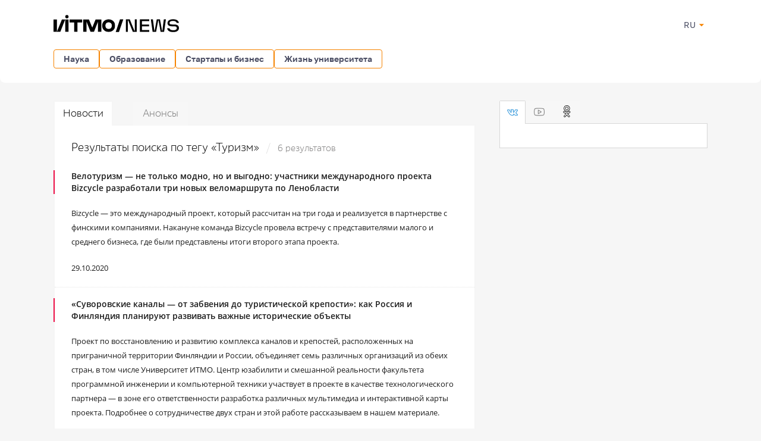

--- FILE ---
content_type: text/html; charset=UTF-8
request_url: https://news.itmo.ru/ru/search/?tag=%D0%A2%D1%83%D1%80%D0%B8%D0%B7%D0%BC
body_size: 12057
content:
<!DOCTYPE html>
<html lang="ru" prefix="og: http://ogp.me/ns#">

<head>
  <meta charset="utf-8" />
  <title>Результаты поиска по тегу «Туризм»</title>
  <!-- head:meta -->
  <meta name="keywords" content="Результаты поиска по тегу «Туризм»" />
  <meta name="description" content="Результаты поиска по тегу «Туризм»" />
      <meta name="format-detection" content="telephone=no">
  <meta name="viewport" content="width=device-width, initial-scale=1, maximum-scale=1, user-scalable=no">
  <meta name="msApplication-ID" content="44794DivisiondevelopmentI.ITMOUniversityNews" />
  <meta name="msApplication-PackageFamilyName" content="44794DivisiondevelopmentI.ITMOUniversityNews_4km7ayasfejqc" />
  <!-- head:media -->
  <meta name="msapplication-TileColor" content="#EC0B43">
  <meta name="msapplication-TileImage" content="/xdata/_graphics/apple-touch-icon.png">
  <meta name="yandex-verification" content="3dcf153517ea332f" />
  <link rel="icon" type="image/svg+xml" href="/xdata/_graphics/favicon.svg" />
  <link rel="shortcut icon" href="/xdata/_graphics/favicon.ico" />
  <link rel="apple-touch-icon" sizes="180x180" href="/xdata/_graphics/apple-touch-icon.png" />
  <!-- head:styles -->
  <link rel="stylesheet" href="/xdata/_css/build/basis.min.css?v3867" />
  <link rel="stylesheet" href="/xdata/_css/styles/base/fonts.css?v3867" />
  <link rel="stylesheet" href="/xdata/_css/build/components.min.css?v3867" />
  <link rel="stylesheet" href="/xdata/_css/build/custom.min.css?v3867" />
  <link rel="stylesheet" href="/xdata/_css/build/media.min.css?v3867" />
  <link rel="stylesheet" href="/xdata/_plugins/magnific/css/styles.css?v3867" />
  <link rel="stylesheet" href="/xdata/_css/build/cocoen.min.css" />
  <link rel="stylesheet" href="/xdata/_plugins/slick/css/styles.css" />
  <link rel="stylesheet" href="/xdata/_plugins/slick/css/slick-theme.css" />
  <!--Open Graph-->
    <meta property="og:title" content="Результаты поиска по тегу «Туризм»">
    <meta property="og:type" content="article">
  <meta property="og:image"
    content="https://news.itmo.ru/xdata/_graphics/og_img.png">
  <meta property="og:url" content="https://news.itmo.ru/ru/search/?tag=%D0%A2%D1%83%D1%80%D0%B8%D0%B7%D0%BC">
    <meta property="og:description" content="Результаты поиска по тегу «Туризм»">
          <!-- Yandex.Metrika counter -->
  <script type="text/javascript">
  (function(m, e, t, r, i, k, a) {
    m[i] = m[i] || function() {
      (m[i].a = m[i].a || []).push(arguments)
    };
    m[i].l = 1 * new Date();
    k = e.createElement(t), a = e.getElementsByTagName(t)[0], k.async = 1, k.src = r, a.parentNode.insertBefore(k, a)
  })(window, document, "script", "https://mc.yandex.ru/metrika/tag.js", "ym");

  ym(39631755, "init", {
    clickmap: true,
    trackLinks: true,
    accurateTrackBounce: true,
    webvisor: true
  });
  ym(85872228, "init", {
    clickmap: true,
    trackLinks: true,
    accurateTrackBounce: true,
    webvisor: true
  });
  </script>
  <noscript>
    <div>
      <img src="https://mc.yandex.ru/watch/39631755" style="position:absolute; left:-9999px;" alt="" />
      <img src="https://mc.yandex.ru/watch/85872228" style="position:absolute; left:-9999px;" alt="" />
    </div>
  </noscript>
  <!-- /Yandex.Metrika counter -->
  <!-- Top.Mail.Ru counter -->
  <script type="text/javascript">
  var _tmr = window._tmr || (window._tmr = []);
  _tmr.push({
    id: "3606135",
    type: "pageView",
    start: (new Date()).getTime()
  });
  (function(d, w, id)

    {
      if (d.getElementById(id)) return;
      var ts = d.createElement("script");
      ts.type = "text/javascript";
      ts.async = true;
      ts.id = id;
      ts.src = "https://top-fwz1.mail.ru/js/code.js";
      var f = function() {
        var s = d.getElementsByTagName("script")[0];
        s.parentNode.insertBefore(ts, s);
      };
      if (w.opera == "[object Opera]") {
        d.addEventListener("DOMContentLoaded", f, false);
      } else {
        f();
      }
    })(document, window, "tmr-code");
  </script>
  <noscript>
    <div><img src="https://top-fwz1.mail.ru/counter?id=3606135;js=na" style="position:absolute;left:-9999px;"
        alt="Top.Mail.Ru" /></div>
  </noscript>
  <!-- /Top.Mail.Ru counter -->
</head>

<body data-mfp-close="Закрыть" data-mfp-loading="Загрузка..." data-mfp-prev="Назад"
  data-mfp-next="Вперед" data-mfp-counter="%curr% из %total%"
  data-mfp-error="Запрашиваемый контент не может быть загружен"
  data-spellreporter-url="https://itmo.ru/module/typo_report.php?language_id=1&url={0}&amp;text={1}">
      <svg style="visibility: hidden; display: none">
  <symbol width="12" height="12" viewBox="0 0 12 12" id="arrow-bottom">
    <path d="M5.18236 0.337549L3.13236 2.68755C2.83236 2.98755 3.08236 3.48755 3.48236 3.48755C3.63236 3.48755 3.73236 3.43755 3.83236 3.33755L5.43236 1.48755V11.4875C5.43236 11.7875 5.63236 11.9875 5.93236 11.9875C6.23236 11.9875 6.43236 11.7875 6.43236 11.4875V1.48755L8.03236 3.33755C8.13236 3.43755 8.28236 3.48755 8.38236 3.48755C8.78236 3.48755 8.98236 2.98755 8.73236 2.68755L6.68236 0.337549C6.28236 -0.112451 5.58236 -0.112451 5.18236 0.337549Z" />
  </symbol>
</svg>
  <!-- body:header -->
  <header>
    <div class="wrapper">
            <div class="logo">
        <a href="/ru/"></a>
      </div>
            <button id="menuToggle" class="button-ds-primary-icon-only-orange button-more"><svg
          xmlns="http://www.w3.org/2000/svg" height="24" viewBox="0 0 24 24" width="24" fill="#FFFFFF">
          <path d="M0 0h24v24H0z" fill="none" />
          <path d="M3 18h18v-2H3zm0-5h18v-2H3zm0-7v2h18V6z" />
        </svg></button>
      <div class="shortcuts">
        <div class="dropdown-language">
          <span class="link-button-ds-orange dropdown-language__trigger">RU            <svg xmlns="http://www.w3.org/2000/svg" height="20px" viewBox="0 0 24 24" width="20px" fill="#F68300">
              <path d="M0 0h24v24H0V0z" fill="none" />
              <path d="M7 10l5 5 5-5H7z" />
            </svg>
            <ul class="dropdown-ds">
              <li>
                <a class="dropdown-ds__item "
                  href="http://news.itmo.ru/ru/search/?tag=%D0%A2%D1%83%D1%80%D0%B8%D0%B7%D0%BC">
                  <svg width="16" height="16" viewBox="0 0 16 16" fill="none" xmlns="http://www.w3.org/2000/svg">
                    <g clip-path="url(#a)">
                      <path d="M8 16A8 8 0 1 0 8 0a8 8 0 0 0 0 16" fill="#F0F0F0" />
                      <path
                        d="M15.502 10.783A8 8 0 0 0 16 8a8 8 0 0 0-.498-2.782H.498A8 8 0 0 0 0 8c0 .979.176 1.916.498 2.783L8 11.479z"
                        fill="#0052B4" />
                      <path d="M8 16a8 8 0 0 0 7.503-5.218H.498A8 8 0 0 0 8 16" fill="#D80027" />
                    </g>
                    <defs>
                      <clipPath id="a">
                        <path fill="#fff" d="M0 0h16v16H0z" />
                      </clipPath>
                    </defs>
                  </svg>
                  Русский
                </a>
              </li>
              <li>
                <a class="dropdown-ds__item "
                  href="http://news.itmo.ru/en/search/?tag=%D0%A2%D1%83%D1%80%D0%B8%D0%B7%D0%BC">
                  <svg width="16" height="16" viewBox="0 0 16 16" fill="none" xmlns="http://www.w3.org/2000/svg">
                    <g clip-path="url(#a)">
                      <rect width="16" height="16" rx="8" fill="#fff" />
                      <g clip-path="url(#b)">
                        <path
                          d="M1.654 3.13A8 8 0 0 0 .275 5.912h4.162zm14.07 2.783a8 8 0 0 0-1.378-2.784l-2.783 2.784zM.275 10.087a8 8 0 0 0 1.379 2.783l2.783-2.783zM12.87 1.654A8 8 0 0 0 10.087.275v4.162zM3.13 14.346a8 8 0 0 0 2.783 1.378v-4.161zM5.912.276a8 8 0 0 0-2.784 1.378l2.784 2.783zm4.174 15.448a8 8 0 0 0 2.783-1.378l-2.783-2.783zm1.476-5.637 2.783 2.783a8 8 0 0 0 1.378-2.783z"
                          fill="#0052B4" />
                        <path
                          d="M15.932 6.957H9.043V.067a8 8 0 0 0-2.086 0v6.89H.067a8 8 0 0 0 0 2.086h6.89v6.89c.692.09 1.394.09 2.086 0v-6.89h6.89a8 8 0 0 0 0-2.086"
                          fill="#D80027" />
                        <path
                          d="m10.087 10.087 3.57 3.57q.246-.247.47-.514l-3.056-3.056zm-4.174 0-3.57 3.57q.247.246.514.47l3.056-3.056zm0-4.174-3.57-3.57a8 8 0 0 0-.47.514L4.93 5.913zm4.174 0 3.57-3.57a8 8 0 0 0-.514-.47L10.087 4.93z"
                          fill="#D80027" />
                      </g>
                    </g>
                    <defs>
                      <clipPath id="a">
                        <rect width="16" height="16" rx="8" fill="#fff" />
                      </clipPath>
                      <clipPath id="b">
                        <path fill="#fff" d="M0 0h16v16H0z" />
                      </clipPath>
                    </defs>
                  </svg>
                  English
                </a>
              </li>
            </ul>
        </div>
              </div>
    </div>
  </header>
  <!-- body:nav -->
  <nav>
    <div class="wrapper">
      <ul class="button-list">
        <li class="dropdown">
                                    <a class="button-ds-secondary-orange" href="/ru/science/">Наука</a>
                                    <ul class="dropdown-ds"><li>
                                          <a class="dropdown-ds__item " href="/ru/science/it/">IT</a>
                                      </li><li>
                                          <a class="dropdown-ds__item " href="/ru/science/photonics/">Фотоника</a>
                                      </li><li>
                                          <a class="dropdown-ds__item " href="/ru/science/cyberphysics/">Киберфизика</a>
                                      </li><li>
                                          <a class="dropdown-ds__item " href="/ru/science/new_materials/">Новые материалы</a>
                                      </li><li>
                                          <a class="dropdown-ds__item " href="/ru/science/life_science/">LifeScience</a>
                                      </li></ul>
                                </li><li class="dropdown">
                                    <a class="button-ds-secondary-orange" href="/ru/education/">Образование</a>
                                    <ul class="dropdown-ds"><li>
                                          <a class="dropdown-ds__item " href="/ru/education/cooperation/">Сотрудничество</a>
                                      </li><li>
                                          <a class="dropdown-ds__item " href="/ru/education/trend/">Тренды</a>
                                      </li><li>
                                          <a class="dropdown-ds__item " href="/ru/education/students/">Студенты</a>
                                      </li><li>
                                          <a class="dropdown-ds__item " href="/ru/education/official/">Официально</a>
                                      </li></ul>
                                </li><li class="dropdown">
                                    <a class="button-ds-secondary-orange" href="/ru/startups_and_business/">Стартапы и бизнес</a>
                                    <ul class="dropdown-ds"><li>
                                          <a class="dropdown-ds__item " href="/ru/startups_and_business/business_success/">Бизнес-успех</a>
                                      </li><li>
                                          <a class="dropdown-ds__item " href="/ru/startups_and_business/innovations/">Инновации</a>
                                      </li><li>
                                          <a class="dropdown-ds__item " href="/ru/startups_and_business/startup/">Будни стартапа</a>
                                      </li><li>
                                          <a class="dropdown-ds__item " href="/ru/startups_and_business/partnership/">Партнерство</a>
                                      </li><li>
                                          <a class="dropdown-ds__item " href="/ru/startups_and_business/initiative/">Инициативы</a>
                                      </li></ul>
                                </li><li class="dropdown">
                                    <a class="button-ds-secondary-orange" href="/ru/university_live/">Жизнь университета</a>
                                    <ul class="dropdown-ds"><li>
                                          <a class="dropdown-ds__item " href="/ru/university_live/ratings/">Рейтинги</a>
                                      </li><li>
                                          <a class="dropdown-ds__item " href="/ru/university_live/achievements/">Достижения</a>
                                      </li><li>
                                          <a class="dropdown-ds__item " href="/ru/university_live/leisure/">Досуг</a>
                                      </li><li>
                                          <a class="dropdown-ds__item " href="/ru/university_live/ads/">Объявления</a>
                                      </li><li>
                                          <a class="dropdown-ds__item " href="/ru/university_live/social_activity/">Социальная активность</a>
                                      </li></ul>
                                </li>                      </ul>
    </div>
  </nav>
  <div id="sideMenuOverlay" class="side-menu__overlay"></div>
  <div id="sideMenu" class="side-menu">
    <div class="side-menu__content">
      <div class="side-menu__header">
                <a class="side-menu__header__logo" href="/ru/">
          <svg width="211" height="30" viewBox="0 0 211 30" fill="none" xmlns="http://www.w3.org/2000/svg">
            <path
              d="M201.478 29.856c-5.378 0-9.523-1.532-10.455-6.459h3.906c.54 2.493 3.184 3.395 6.579 3.395 3.244 0 5.888-.902 5.888-3.515 0-2.734-2.133-3.094-5.678-3.094h-1.773c-4.415 0-8.201-.811-8.201-5.528 0-4.476 4.777-6.308 9.283-6.308 4.776 0 8.952 1.472 9.973 6.218h-3.665c-1.021-2.613-3.274-3.394-6.308-3.394-3.154 0-5.858.96-5.858 3.334 0 2.463 2.403 2.644 5.888 2.644h1.472c4.897 0 8.441 1.171 8.441 6.068 0 4.716-4.566 6.639-9.492 6.639m-34.76-.361-3.034-20.969h3.454c1.172 8.502 1.773 12.888 2.434 18.926h.6c.781-4.116 2.674-14.6 3.485-18.926h5.437c.842 4.416 2.704 14.81 3.425 18.926h.661c.691-6.038 1.262-10.424 2.403-18.926h3.485l-3.034 20.969h-5.888l-3.425-18.926h-.691l-3.454 18.926zm-5.83-17.875h-12.077v5.738h11.836v2.944h-11.836v6.099h12.077v3.094h-15.561V8.526h15.561zM121.74 29.495V8.526h6.579c1.833 4.597 3.695 9.223 5.588 13.82.691 1.651 1.412 3.514 2.072 5.196h.691l.121-19.016h3.304v20.969h-6.699c-1.893-4.626-3.725-9.253-5.618-13.849-.691-1.652-1.381-3.515-2.042-5.167h-.691v19.016z"
              fill="#000" />
            <g clip-path="url(#a)" fill="#000">
              <path
                d="M27.11 8.721v5.029h7.64v15.718h5.596V13.75h7.782V8.72zm-1.808-.044h-5.645V29.47h5.645zM0 8.677V29.47h5.645V8.677zm17.407 0h-3.249L5.645 29.47h5.82l8.188-20.792zm58.873 0h-5.495l-5.603 13.684L59.58 8.677h-9.645V29.47h5.645v-17l6.693 16.998h5.82l6.694-16.998v16.998h5.645V8.677zM22.472 1.255a2.769 2.769 0 1 0 2.826 2.769 2.8 2.8 0 0 0-2.826-2.77m70.29 23.395h-.01c-1.607 0-2.97-.5-3.933-1.446s-1.48-2.281-1.51-3.874v-.464c.028-1.595.548-2.936 1.506-3.878s2.322-1.444 3.933-1.444h.013c1.567 0 2.904.52 3.866 1.502s1.5 2.428 1.493 4.053c0 1.625-.523 3.059-1.495 4.05-.972.993-2.299 1.503-3.865 1.505m10.828-5.557c-.012-4.1-1.701-7.16-5.02-9.095a11.15 11.15 0 0 0-5.682-1.487q-.777.002-1.55.089c-3.029.333-5.467 1.606-7.244 3.76-1.516 1.845-2.25 4.056-2.23 6.735-.017 2.679.714 4.89 2.232 6.734 1.775 2.16 4.217 3.426 7.242 3.76q.772.085 1.55.088a11.14 11.14 0 0 0 5.681-1.487c3.328-1.936 5.021-4.994 5.021-9.097" />
            </g>
            <path d="m104.624 29.84 7.239-21.409h5.537l-7.347 21.409z" fill="#000" />
            <defs>
              <clipPath id="a">
                <path fill="#fff" d="M0 .145h103.588v29.597H0z" />
              </clipPath>
            </defs>
          </svg>
        </a>
                <div class="dropdown-language">
          <span class="link-button-ds-orange dropdown-language__trigger">RU            <svg xmlns="http://www.w3.org/2000/svg" height="20px" viewBox="0 0 24 24" width="20px" fill="#F68300">
              <path d="M0 0h24v24H0V0z" fill="none" />
              <path d="M7 10l5 5 5-5H7z" />
            </svg>
            <ul class="dropdown-ds">
              <li>
                <a class="dropdown-ds__item " href="http://news.itmo.ru/ru/search/?tag=%D0%A2%D1%83%D1%80%D0%B8%D0%B7%D0%BC">
                  <svg width="16" height="16" viewBox="0 0 16 16" fill="none" xmlns="http://www.w3.org/2000/svg">
                    <g clip-path="url(#a)">
                      <path d="M8 16A8 8 0 1 0 8 0a8 8 0 0 0 0 16" fill="#F0F0F0" />
                      <path
                        d="M15.502 10.783A8 8 0 0 0 16 8a8 8 0 0 0-.498-2.782H.498A8 8 0 0 0 0 8c0 .979.176 1.916.498 2.783L8 11.479z"
                        fill="#0052B4" />
                      <path d="M8 16a8 8 0 0 0 7.503-5.218H.498A8 8 0 0 0 8 16" fill="#D80027" />
                    </g>
                    <defs>
                      <clipPath id="a">
                        <path fill="#fff" d="M0 0h16v16H0z" />
                      </clipPath>
                    </defs>
                  </svg>
                  Русский
                </a>
              </li>
              <li>
                <a class="dropdown-ds__item " href="http://news.itmo.ru/en/search/?tag=%D0%A2%D1%83%D1%80%D0%B8%D0%B7%D0%BC">
                  <svg width="16" height="16" viewBox="0 0 16 16" fill="none" xmlns="http://www.w3.org/2000/svg">
                    <g clip-path="url(#a)">
                      <rect width="16" height="16" rx="8" fill="#fff" />
                      <g clip-path="url(#b)">
                        <path
                          d="M1.654 3.13A8 8 0 0 0 .275 5.912h4.162zm14.07 2.783a8 8 0 0 0-1.378-2.784l-2.783 2.784zM.275 10.087a8 8 0 0 0 1.379 2.783l2.783-2.783zM12.87 1.654A8 8 0 0 0 10.087.275v4.162zM3.13 14.346a8 8 0 0 0 2.783 1.378v-4.161zM5.912.276a8 8 0 0 0-2.784 1.378l2.784 2.783zm4.174 15.448a8 8 0 0 0 2.783-1.378l-2.783-2.783zm1.476-5.637 2.783 2.783a8 8 0 0 0 1.378-2.783z"
                          fill="#0052B4" />
                        <path
                          d="M15.932 6.957H9.043V.067a8 8 0 0 0-2.086 0v6.89H.067a8 8 0 0 0 0 2.086h6.89v6.89c.692.09 1.394.09 2.086 0v-6.89h6.89a8 8 0 0 0 0-2.086"
                          fill="#D80027" />
                        <path
                          d="m10.087 10.087 3.57 3.57q.246-.247.47-.514l-3.056-3.056zm-4.174 0-3.57 3.57q.247.246.514.47l3.056-3.056zm0-4.174-3.57-3.57a8 8 0 0 0-.47.514L4.93 5.913zm4.174 0 3.57-3.57a8 8 0 0 0-.514-.47L10.087 4.93z"
                          fill="#D80027" />
                      </g>
                    </g>
                    <defs>
                      <clipPath id="a">
                        <rect width="16" height="16" rx="8" fill="#fff" />
                      </clipPath>
                      <clipPath id="b">
                        <path fill="#fff" d="M0 0h16v16H0z" />
                      </clipPath>
                    </defs>
                  </svg>
                  English
                </a>
              </li>
            </ul>
        </div>
        <svg id="closeMenu" class="side-menu__header__close" xmlns="http://www.w3.org/2000/svg" height="24"
          viewBox="0 0 24 24" width="24" fill="#37394B">
          <path d="M0 0h24v24H0z" fill="none" />
          <path
            d="M19 6.41 17.59 5 12 10.59 6.41 5 5 6.41 10.59 12 5 17.59 6.41 19 12 13.41 17.59 19 19 17.59 13.41 12z" />
        </svg>
      </div>
      <ul class="side-menu__list">
        <li>
                                  <a class="dropdown-ds__item">Наука
                                  <svg xmlns="http://www.w3.org/2000/svg" height="24px" viewBox="0 0 24 24" width="24px" fill="#F68300"><path d="M0 0h24v24H0V0z" fill="none"/><path d="M12 4l-1.41 1.41L16.17 11H4v2h12.17l-5.58 5.59L12 20l8-8-8-8z"/></svg>
                                  </a>
                                  <div class="side-menu__list__header">
                                    <svg xmlns="http://www.w3.org/2000/svg" height="24px" viewBox="0 0 24 24" width="24px" fill="#37394B"><path d="M0 0h24v24H0V0z" fill="none"/><path d="M12 4l-1.41 1.41L16.17 11H4v2h12.17l-5.58 5.59L12 20l8-8-8-8z"/></svg>
                                    <a href="/ru/science/">Наука</a>
                                  </div>
                                    <ul class="side-menu__list__submenu"><li>
                                          <a class="dropdown-ds__item " href="/ru/science/it/">IT</a>
                                      </li><li>
                                          <a class="dropdown-ds__item " href="/ru/science/photonics/">Фотоника</a>
                                      </li><li>
                                          <a class="dropdown-ds__item " href="/ru/science/cyberphysics/">Киберфизика</a>
                                      </li><li>
                                          <a class="dropdown-ds__item " href="/ru/science/new_materials/">Новые материалы</a>
                                      </li><li>
                                          <a class="dropdown-ds__item " href="/ru/science/life_science/">LifeScience</a>
                                      </li></ul>
                                </li><li>
                                  <a class="dropdown-ds__item">Образование
                                  <svg xmlns="http://www.w3.org/2000/svg" height="24px" viewBox="0 0 24 24" width="24px" fill="#F68300"><path d="M0 0h24v24H0V0z" fill="none"/><path d="M12 4l-1.41 1.41L16.17 11H4v2h12.17l-5.58 5.59L12 20l8-8-8-8z"/></svg>
                                  </a>
                                  <div class="side-menu__list__header">
                                    <svg xmlns="http://www.w3.org/2000/svg" height="24px" viewBox="0 0 24 24" width="24px" fill="#37394B"><path d="M0 0h24v24H0V0z" fill="none"/><path d="M12 4l-1.41 1.41L16.17 11H4v2h12.17l-5.58 5.59L12 20l8-8-8-8z"/></svg>
                                    <a href="/ru/education/">Образование</a>
                                  </div>
                                    <ul class="side-menu__list__submenu"><li>
                                          <a class="dropdown-ds__item " href="/ru/education/cooperation/">Сотрудничество</a>
                                      </li><li>
                                          <a class="dropdown-ds__item " href="/ru/education/trend/">Тренды</a>
                                      </li><li>
                                          <a class="dropdown-ds__item " href="/ru/education/students/">Студенты</a>
                                      </li><li>
                                          <a class="dropdown-ds__item " href="/ru/education/official/">Официально</a>
                                      </li></ul>
                                </li><li>
                                  <a class="dropdown-ds__item">Стартапы и бизнес
                                  <svg xmlns="http://www.w3.org/2000/svg" height="24px" viewBox="0 0 24 24" width="24px" fill="#F68300"><path d="M0 0h24v24H0V0z" fill="none"/><path d="M12 4l-1.41 1.41L16.17 11H4v2h12.17l-5.58 5.59L12 20l8-8-8-8z"/></svg>
                                  </a>
                                  <div class="side-menu__list__header">
                                    <svg xmlns="http://www.w3.org/2000/svg" height="24px" viewBox="0 0 24 24" width="24px" fill="#37394B"><path d="M0 0h24v24H0V0z" fill="none"/><path d="M12 4l-1.41 1.41L16.17 11H4v2h12.17l-5.58 5.59L12 20l8-8-8-8z"/></svg>
                                    <a href="/ru/startups_and_business/">Стартапы и бизнес</a>
                                  </div>
                                    <ul class="side-menu__list__submenu"><li>
                                          <a class="dropdown-ds__item " href="/ru/startups_and_business/business_success/">Бизнес-успех</a>
                                      </li><li>
                                          <a class="dropdown-ds__item " href="/ru/startups_and_business/innovations/">Инновации</a>
                                      </li><li>
                                          <a class="dropdown-ds__item " href="/ru/startups_and_business/startup/">Будни стартапа</a>
                                      </li><li>
                                          <a class="dropdown-ds__item " href="/ru/startups_and_business/partnership/">Партнерство</a>
                                      </li><li>
                                          <a class="dropdown-ds__item " href="/ru/startups_and_business/initiative/">Инициативы</a>
                                      </li></ul>
                                </li><li>
                                  <a class="dropdown-ds__item">Жизнь университета
                                  <svg xmlns="http://www.w3.org/2000/svg" height="24px" viewBox="0 0 24 24" width="24px" fill="#F68300"><path d="M0 0h24v24H0V0z" fill="none"/><path d="M12 4l-1.41 1.41L16.17 11H4v2h12.17l-5.58 5.59L12 20l8-8-8-8z"/></svg>
                                  </a>
                                  <div class="side-menu__list__header">
                                    <svg xmlns="http://www.w3.org/2000/svg" height="24px" viewBox="0 0 24 24" width="24px" fill="#37394B"><path d="M0 0h24v24H0V0z" fill="none"/><path d="M12 4l-1.41 1.41L16.17 11H4v2h12.17l-5.58 5.59L12 20l8-8-8-8z"/></svg>
                                    <a href="/ru/university_live/">Жизнь университета</a>
                                  </div>
                                    <ul class="side-menu__list__submenu"><li>
                                          <a class="dropdown-ds__item " href="/ru/university_live/ratings/">Рейтинги</a>
                                      </li><li>
                                          <a class="dropdown-ds__item " href="/ru/university_live/achievements/">Достижения</a>
                                      </li><li>
                                          <a class="dropdown-ds__item " href="/ru/university_live/leisure/">Досуг</a>
                                      </li><li>
                                          <a class="dropdown-ds__item " href="/ru/university_live/ads/">Объявления</a>
                                      </li><li>
                                          <a class="dropdown-ds__item " href="/ru/university_live/social_activity/">Социальная активность</a>
                                      </li></ul>
                                </li>              </ul>
    </div>
      </div>
<section class="splitter">
    <div class="wrapper">
        <!-- body:splitter:main -->
        <main>
                            <div class="eventsgroup">
                    <ul class="tabs">
                        <li class="active"><a href="/ru/search/?tag=%D0%A2%D1%83%D1%80%D0%B8%D0%B7%D0%BC&section=news">Новости</a></li><li ><a href="/ru/search/?tag=%D0%A2%D1%83%D1%80%D0%B8%D0%B7%D0%BC&section=blog"></a></li><li ><a href="/ru/search/?tag=%D0%A2%D1%83%D1%80%D0%B8%D0%B7%D0%BC&section=announces">Анонсы</a></li>                    </ul>
                    <div class="wrap visible">
                        <div class="weeklyevents">
                                                        <h2>
                                Результаты поиска по тегу                                &laquo;Туризм&raquo;
                                <span>6 результатов </span>
                            </h2>
                            <ul>
                                <li class="weeklyevent"><h4><a href="/ru/startups_and_business/partnership/news/9854/">Велотуризм — не только модно, но и выгодно: участники международного проекта Bizcycle разработали три новых веломаршрута по Ленобласти</a></h4><p>Bizcycle ― это международный проект, который рассчитан на три года и реализуется в партнерстве с финскими компаниями. Накануне команда Bizcycle провела встречу с представителями малого и среднего бизнеса, где были представлены итоги второго этапа проекта. </p><p>29.10.2020</p></li><li class="weeklyevent"><h4><a href="/ru/startups_and_business/partnership/news/9402/">«Суворовские каналы — от забвения до туристической крепости»: как Россия и Финляндия планируют развивать важные исторические объекты</a></h4><p>Проект по восстановлению и развитию комплекса каналов и крепостей, расположенных на приграничной территории Финляндии и России, объединяет семь различных организаций из обеих стран, в том числе Университет ИТМО. Центр юзабилити и смешанной реальности факультета программной инженерии и компьютерной техники участвует в проекте в качестве технологического партнера &mdash; в зоне его ответственности разработка различных мультимедиа и интерактивной карты проекта. Подробнее о сотрудничестве двух стран и этой работе рассказываем в нашем материале.</p><p>07.05.2020</p></li><li class="weeklyevent"><h4><a href="/ru/startups_and_business/initiative/news/9008/">Cross-Border Cooperation: как получить грант Программы приграничного сотрудничества с Финляндией</a></h4><p>С 10 по 11 декабря в Университете ИТМО пройдет мероприятие, посвященное реализации Программы приграничного сотрудничества (ППС) &laquo;Россия &ndash; Юго-Восточная Финляндия 2014&ndash;2020&raquo;. В рамках этого события стейкхолдеры со стороны обеих стран смогут пообщаться с руководителями реализуемых проектов, дать обратную связь. Кроме того, молодые ученые и студенты, которые хотели бы в будущем представить свой проект на грант или заручиться поддержкой финских партнеров, смогут поговорить с более опытными коллегами, а также обменяться контактами с организаторами и представителями российских и иностранных делегаций. Подробнее о программе, поддержке и самих проектах &mdash; в материале ITMO.NEWS. </p><p>05.12.2019</p></li><li class="weeklyevent"><h4><a href="/ru/startups_and_business/initiative/news/8784/">Туризм в цифре: какие проекты представил Университет ИТМО на форуме и выставке регионов России Saint Petersburg Travel Hub</a></h4><p>В Петербурге состоялся форум Saint Petersburg Travel Hub, собравший на одной площадке лидеров туристского сообщества страны и участников из 57 регионов России. В этом году мероприятие проводилось параллельно с основной программой 23-й сессии Генеральной Ассамблеи Всемирной туристской организации (UNWTO) &mdash; крупнейшего события для мировой туристической индустрии, которое впервые организуется в России. Одной из тем форума стала цифровая трансформация в сфере путешествий. Университет ИТМО выступил официальным участником выставочной экспозиции. Сотрудники вуза представили на главном стенде форума ряд междисциплинарных проектов, объединяющие историю и культуру Петербурга и цифровые технологии.</p><p>13.09.2019</p></li><li class="weeklyevent"><h4><a href="/ru/startups_and_business/initiative/news/7613/">В Университете ИТМО разработали туристические карты для болельщиков ЧМ-2018</a></h4><p>В России начался Чемпионат мира по футболу. Самые страстные болельщики захотят посетить максимум матчей, которые будут проходить в разных городах, а заодно и познакомиться с культурными достопримечательностями. Как успеть увидеть все самое-самое в каждом городе за очень короткий срок? Чтобы решить этот вопрос, сотрудники Института наукоемких компьютерных технологий Университета ИТМО Ксения Мухина и Александр Вишератин разработали карты коротких туристических маршрутов в каждом городе-хозяине ЧМ-2018, чтобы поклонники футбола не ломали голову, на какие достопримечательности тратить время, а на какие нет.</p><p>15.06.2018</p></li><li class="weeklyevent"><h4><a href="/ru/university_live/leisure/news/6743/">Фан-зона для болельщиков, оптоклоны яиц Фаберже и кот Ахилл – как Санкт-Петербург встречает участников Кубка конфедераций</a></h4><p>15 июня в петербургском Доме журналиста на Невском проспекте прошло открытие пресс-центра для неаккредитованных журналистов Кубка конфедераций 2017. Любой посетитель пресс-центра во время проведения главного футбольного мероприятия года сможет увидеть специальную экспозицию Университета ИТМО, представляющего флагман Кубка конфедераций 2017 &ndash; Санкт-Петербург.</p><p>16.06.2017</p></li>                            </ul>
                        </div>
                        <!-- body:splitter:main:pagination start -->
                                                <div>
                            <ul class="pagination-custom row flex-center">
                                                            </ul>
                        </div>
                        <!-- body:splitter:main:pagination end -->
                    </div>
                </div>
                    </main>
        <!-- body:splitter:aside -->
        <aside>
            <!-- body:splitter:aside:subscribe -->
            
            <div id="social" class="social">
    <ul class="tabs">
        <li>
            <a href="#vk" class="vk"></a>
        </li>
        <li>
            <a href="#youtube" class="youtube"></a>
        </li>
        <li>
             <a href="#ok" class="ok"></a>
        </li>
    </ul>
    <div class="wrap">
        <div data-block-id="vk" id="vk_widget">
    <script type="text/javascript" src="https://vk.com/js/api/openapi.js?169"></script>
    <!-- VK Widget -->
    <script type="text/javascript">
        let vkResizeTimeout;
        function VK_Widget_Init(){
        var getWidth = document.getElementById("vk_widget").clientWidth - 40;
        document.getElementById('vk_widget').innerHTML = '<div id="vk_groups"></div>';
        VK.Widgets.Group("vk_groups", {mode: 4, height: "400", color3: '2072F8',  width: getWidth}, 94);
        }
        window.addEventListener('load', VK_Widget_Init, false);
        window.addEventListener('resize', function() {
          clearTimeout(vkResizeTimeout);
          vkResizeTimeout = setTimeout(VK_Widget_Init, 200);
        }, false);
        // Загружаем виджет при клике на вкладку (требуется чтобы он получил актуальный размер)
        document.querySelector('.tabs .vk').addEventListener('click', function() {
            setTimeout(VK_Widget_Init, 0);
        });
    </script>
</div>


        <div data-block-id="youtube">
    <div class="channel">
        <div class="avatar">
            <a href="http://www.youtube.com/user/SPbIFMO" target="_blank">
                <img id="youtube_profile_img" src="/xdata/_graphics/pixel.png" alt="" />
            </a>
        </div>
        <div class="summary">
            <h5>
                <a href="http://www.youtube.com/user/SPbIFMO" target="_blank">
                    Университет ИТМО                </a>
            </h5>
            <p id="youtube_subscribers"></p>
        </div>
    </div>
    <ul id="youtube_videos" class="videos magnific">
    </ul>
</div>        <div data-block-id="ok" id="ok_widget">
            <script>
               let okWidgetLoaded = false;
               let okResizeTimeout;
               function OK_Widget_Init() {
                   var getWidth = document.getElementById("ok_widget").clientWidth - 40;
                   document.getElementById('ok_widget').innerHTML = '<div id="ok_groups"></div>';
                   if (typeof OK === "undefined") {
                       if (!okWidgetLoaded) {
                           okWidgetLoaded = true;
                           var js = document.createElement("script");
                           js.src = "https://connect.ok.ru/connect.js";
                           js.onload = function () {
                               OK.CONNECT.insertGroupWidget("ok_groups", "52835297919173", '{"width":"auto","height":285}');
                           };
                           document.documentElement.appendChild(js);
                       }
                   } else {
                       OK.CONNECT.insertGroupWidget("ok_groups", "52835297919173", '{"width":'+getWidth+',"height":285}');
                   }
               }
               window.addEventListener('load', OK_Widget_Init, false);
               window.addEventListener('resize', function() {
                   clearTimeout(okResizeTimeout);
                   okResizeTimeout = setTimeout(OK_Widget_Init, 200);
               }, false);
               // Загружаем виджет при клике на вкладку (требуется чтобы он получил актуальный размер)
               document.querySelector('.tabs .ok').addEventListener('click', function() {
                    setTimeout(OK_Widget_Init, 0);
               });
            </script>
        </div>
    </div>
</div>
        </aside>
    </div>
</section>

<!-- body:scripts -->
<script src="/xdata/_js/jquery.min.js"></script>
<script src="/xdata/_js/pace.min.js"></script>
<script src="/xdata/_js/imagesloaded.min.js"></script>
<script src="/xdata/_js/cocoen.min.js"></script>
<script src="/xdata/_plugins/magnific/js/magnific.min.js"></script>
<script src="/xdata/_plugins/slick/js/slick.min.js"></script>
<script src="/xdata/_js/jquery.callbacks.min.js"></script>
<script src="/xdata/_js/jquery.utilities.min.js?v31141"></script>
<script src="https://yastatic.net/share2/share.js" async="async"></script>
<script src="https://www.google.com/recaptcha/api.js" async></script>
<script>
  function onSubmitSubscribeForm(token) {
    document.getElementById("leave-contacts").submit();
  }
</script>
<script>
  function onSubmitSubscribeFormModal(token) {
    document.getElementById("leave-contacts-modal").submit();
    closeSubscribeModal();
  }
</script>
<script>
  $('.post-content__top-link').click(() => {
    window.scroll({
      top: 0,
      left: 0
    });
  });
</script>
<script>
  $(document).ready(function() {
    $.post("/module/async/instagram.php", function(data) {
      $(".instagram_link").attr("href", data.url);
      $("#instagram_profile_img").attr("src", data.profile_picture);
      var gallery = $("#instagram_gallery");
      for (var i = 0; i < Object.keys(data.items).length; i++) {
        var item = data.items[i];
        //alert('<li><a href="'+item.image+'"><img loading="lazy" src="'+item.thumbnail+'" alt="" /></a></li>');
        gallery.append('<li><a href="' + item.image + '"><img loading="lazy" src="' + item.thumbnail + '" alt="" /></a></li>');
      }
    });
  });
</script>
<script>
  $(document).ready(function() {
    $.post("/module/async/facebook.php", function(data) {
      var fb_posts_container = $("#facebook_posts");
      for (var i = 0; i < Object.keys(data).length; i++) {
        fb_posts_container.append('<li>' +
          '<p>' + data[i]["message"] + '</p>' +
          '<div class="details">' +
          '<div class="readmore">' +
          '<a href="' + data[i]["url"] + '" target="_blank">Подробнее</a>' +
          '</div>' +
          '<time datetime="' + data[i]["created_time"] + '">' + data[i]["time_formatted"] + '</time>' +
          '</div>' +
          '</li>');
      }
    });
  });
</script>
<script>
  function pluralForm(n, form1, form2, form5) {
    n = Math.abs(parseInt(n)) % 100;
    var n1 = n % 10;
    if (n > 10 && n < 20) return form5;
    if (n1 > 1 && n1 < 5) return form2;
    if (n1 == 1) return form1;
    return form5;
  }
</script>
<script>
  $(document).ready(function() {
    $.post("/module/async/twitter.php", function(data) {
      $("#twitter_title").text(data.profile_name);
      $(".twitter_link").attr("href", data.url);
      $("#twitter_profile_img").attr("src", data.profile_picture);
      $("#twitter_followers").text(data.followers+" "+pluralForm(data.followers, "подписчик", "подписчика", "подписчиков"));      var tw_posts_container = $("#twitter_posts");
      for (var i = 0; i < Object.keys(data.posts).length; i++) {
        var post = data.posts[i];
        tw_posts_container.append('<li>' +
          '<p>' + post.text + '</p>' +
          '<div class="details">' +
          '<div class="readmore">' +
          '<a href="' + post.url + '" target="_blank">Подробнее</a>' +
          '</div>' +
          '<time datetime="' + post.created_at + '">' + post.time_formatted + '</time>' +
          '</div>' +
          '</li>');
      }
    });
  });
</script>
<script>
  $(document).ready(function() {
    $.post("/module/async/youtube.php", function(data) {
      $("#youtube_profile_img").attr("src", data.profile_picture);
      $("#youtube_subscribers").text(data.subscribers + " " + pluralForm(data.subscribers, "подписчик", "подписчика", "подписчиков"));
      $("#youtube_subscribers").text(data.subscribers+" "+pluralForm(data.subscribers, "подписчик", "подписчика", "подписчиков"));      var yt_videos_container = $("#youtube_videos");
      for (var i = 0; i < Object.keys(data.videos).length; i++) {
        var video = data.videos[i];
        yt_videos_container.append('<li>' +
          '<a href="' + video.url + '">' +
          '<img loading="lazy" src="' + video.thumbnail + '" alt="" />' +
          '</a>' +
          '</li>');
      }
    });
  });
</script>
<script>
  $(document).ready(function() {
    var LID = 1;
    $.post("/module/async/weather.php", function(data) {
      var temperature = data.temp;

      if (null !== temperature) {
        $(".weather").addClass(data.class);
        $(".weather .weather__tag").text(temperature > 0 ? "+" + temperature : temperature);
      }
    });
  });
</script>
<script>
  $(document).ready(function() {
    $(document).on('click', '.media-item__cover', function() {
      var $this = $(this);

      if (!$this.hasClass('active')) {
        $('.media-item__cover').removeClass('active');
        $('.media-item__link').removeClass('media-item__link--show');
        $('.media-item__info').removeClass('media-item__info--show');

        $this.toggleClass('active');
        var $link = $this.next('.media-item__link');
        $link.toggleClass('media-item__link--show');
        $link.find('.media-item__info').toggleClass('media-item__info--show');
      }
    })
  });
</script>
<script type="text/javascript">
  document.querySelectorAll('.cocoen').forEach(function(element) {
    new Cocoen(element);
  });
</script>
<script type="text/javascript">
  document.addEventListener('DOMContentLoaded', function() {
    let postList = document.querySelector('.post-content__list');
    if (postList) {
      contentLinkTop = document.querySelector('.post-content__top');
      contentLinkTop.classList.add('show');

      contentLinkTop.addEventListener('click', function(event) {
        event.preventDefault();
        postList.scrollIntoView();
      });
    }
  });
</script>
<amp-analytics type="mediator">
  <script type="application/json">
    {
      "vars": {
        "mediator_id": "28213947"
      }
    }
  </script>
</amp-analytics>
<script>
  function openSubscribeModal() {
    const modal = document.querySelector('.subscribe-modalSubmit');
    const overlay = document.querySelector('.subscribe-modalSubmit__overlay');
    if (modal && overlay) {
      modal.style.display = 'block';
      overlay.style.display = 'block';
      document.body.style.overflow = 'hidden';
    }
  }
  function closeSubscribeModal() {
    const modal = document.querySelector('.subscribe-modalSubmit');
    const overlay = document.querySelector('.subscribe-modalSubmit__overlay');
    if (modal && overlay) {
      modal.style.display = 'none';
      overlay.style.display = 'none';
      document.body.style.overflow = '';
    }
  }
  document.addEventListener('DOMContentLoaded', function() {
    const closeBtn = document.querySelector('.subscribe-modalSubmit__close');
    const overlay = document.querySelector('.subscribe-modalSubmit__overlay');
    if (closeBtn) closeBtn.addEventListener('click', closeSubscribeModal);
    if (overlay) overlay.addEventListener('click', closeSubscribeModal);
    if (window.location.pathname === '/en/subscribe/' && window.location.search === '') {
      openSubscribeModal();
    }
  });
</script>
<!-- body:media -->
<section class="media">
    <ul>
            </ul>
</section><footer class="footer">
  <div class="hashsum">e2dec94c</div>
  <div class="wrapper">
    <div class="widget weather footer__weather footer__col">
      <div class="footer__logo">
        <a href="//itmo.ru" class="ru footer__logo-link" target="_blank"></a>
      </div>
      <div class="weather footer__weather-weather">
        <span class="weather__tag"></span>
        Санкт-Петербург, Россия      </div>
      <div class="footer__spellreport spellreport">Нашли опечатку? Сообщите нам, выделив текст и нажав        <span class="footer__spellreport-icon">Ctrl</span>+<span class="footer__spellreport-icon">Enter</span>.
      </div>
    </div>
    <div class="widget footer__links footer__col">
      <ul class="footer__menu">
        <li class="footer__menu-item">
                                  <a class="footer__menu-link" href="/ru/science/">Наука</a>
                            </li><li class="footer__menu-item">
                                  <a class="footer__menu-link" href="/ru/education/">Образование</a>
                            </li><li class="footer__menu-item">
                                  <a class="footer__menu-link" href="/ru/startups_and_business/">Стартапы и бизнес</a>
                            </li><li class="footer__menu-item">
                                  <a class="footer__menu-link" href="/ru/university_live/">Жизнь университета</a>
                            </li>              </ul>
    </div>
    <div class="widget footer__contacts footer__col">
              <div class="footer__row">
          <div class="footer__label">
            Пресс-служба / Редакция
          </div>
          <p class="footer__p">
            <a href="tel:+79006300010" class="footer__p-link">+7 (900) 630-00-10</a>
          </p>
          <p class="footer__p">
            <a href="tel:+79312384672" class="footer__p-link">+7 (931) 238-46-72</a>
          </p>
          <p class="footer__p">
            <a href="tel:+79502401562" class="footer__p-link">+7 (950) 240-15-62</a>
          </p>
          <br>
          <p class="footer__p">
            <a href="mailto:news@itmo.ru" class="footer__p-link">news@itmo.ru</a>
          </p>
          <p class="footer__p">
            <a href="mailto:pressa@itmo.ru" class="footer__p-link">pressa@itmo.ru</a>
          </p>
        </div>
      
      <div class="footer__row">
              </div>
    </div>
    <div class="widget footer__social footer__col">
      <div class="footer__label">
        ИТМО в соцсетях      </div>
      <ul class="footer__social-wrap">
                <li class="footer__social-item">
          <a href="https://vk.com/itmoru" class="footer__social-vk footer__social-link" target="_blank"></a>
        </li>
                <li class="footer__social-item">
          <a href="https://t.me/itmoru" class="footer__social-teleg footer__social-link" target="_blank"></a>
        </li>
        <li class="footer__social-item">
          <a href="https://ok.ru/itmo" class="footer__social-ok footer__social-link" target="_blank"></a>
        </li>
      </ul>
      <div class="footer__slogan">
      </div>
    </div>
</footer>

<!-- body:copyright -->
<section class="copyright">
  <div class="wrapper">
    <button href="#top" id="gotop" class="scroll-button button-ds-shadow-icon-only">
      <span class="tooltip-ds">Наверх</span>
      <svg xmlns="http://www.w3.org/2000/svg" height="24px" viewBox="0 0 24 24" width="24px" fill="none">
        <path d="M0 0h24v24H0V0z" fill="none" />
        <path d="M4 12l1.41 1.41L11 7.83V20h2V7.83l5.58 5.59L20 12l-8-8-8 8z" />
      </svg>
    </button>
    <div class="copyright__col content">
      <p>2026 &copy; ITMO.NEWS  Разработано <a href="http://www.ifmo.ru/">Университетом ИТМО</a>
        <br>
        Учредитель: <a href="http://www.ifmo.ru/">Университет ИТМО</a><br>
        Главный редактор: Климентьев Илья Александрович</p>
      <p>
        <a href="http://www.ifmo.ru/images/pages/79/Pravila_ispolzovanija_informacii.pdf" class="terms" target="_blank">
          <span>Правила использования контента</span>
        </a>
      </p>
    </div>
    <div class="copyright__col content">
      <p>
        Адрес учредителя и редакции: 197101, г. Санкт-Петербург, Кронверкский проспект, д. 49<br>
Сетевое издание ITMO.NEWS зарегистрировано в Роскомнадзор 30.08.2017<br>
Свидетельство о регистрации СМИ ЭЛ № ФС 77 – 70637<br>
Возрастное ограничение: 16+      </p>
    </div>
  </div>
</section>
</body>

</html>


--- FILE ---
content_type: image/svg+xml
request_url: https://news.itmo.ru/xdata/_graphics/ok-black.svg
body_size: 4106
content:
<?xml version="1.0" ?><svg height="20" id="svg2"  overflow="visible" style="fill-rule:evenodd;stroke-width:0.50099999;stroke-linejoin:bevel;overflow:visible" version="1.1" viewBox="5 10 15 5" width="15" xmlns="http://www.w3.org/2000/svg" xmlns:cc="http://creativecommons.org/ns#" xmlns:dc="http://purl.org/dc/elements/1.1/" xmlns:inkscape="http://www.inkscape.org/namespaces/inkscape" xmlns:rdf="http://www.w3.org/1999/02/22-rdf-syntax-ns#" xmlns:sodipodi="http://sodipodi.sourceforge.net/DTD/sodipodi-0.dtd" xmlns:svg="http://www.w3.org/2000/svg" xmlns:xlink="http://www.w3.org/1999/xlink"><script id="script3301" xlink:href=""/><script id="script3299" xlink:href=""/><defs id="defs4"><marker id="DefaultArrow2" markerHeight="1" markerUnits="strokeWidth" markerWidth="1" orient="auto" overflow="visible" style="overflow:visible" viewBox="0 0 1 1"><g id="g7" transform="scale(0.00925926,0.00925926)"><path d="M -9,54 -9,-54 117,0 z" id="path9"/></g></marker><marker id="DefaultArrow3" markerHeight="1" markerUnits="strokeWidth" markerWidth="1" orient="auto" overflow="visible" style="overflow:visible" viewBox="0 0 1 1"><g id="g12" transform="scale(0.00925926,0.00925926)"><path d="M -27,54 -9,0 -27,-54 135,0 z" id="path14"/></g></marker><marker id="DefaultArrow4" markerHeight="1" markerUnits="strokeWidth" markerWidth="1" orient="auto" overflow="visible" style="overflow:visible" viewBox="0 0 1 1"><g id="g17" transform="scale(0.00925926,0.00925926)"><path d="M -9,0 -9,-45 C -9,-51.708 2.808,-56.58 9,-54 L 117,-9 C 120.916,-7.369 126,-4.242 126,0 126,4.242 120.916,7.369 117,9 L 9,54 C 2.808,56.58 -9,51.708 -9,45 z" id="path19"/></g></marker><marker id="DefaultArrow5" markerHeight="1" markerUnits="strokeWidth" markerWidth="1" orient="auto" overflow="visible" style="overflow:visible" viewBox="0 0 1 1"><g id="g22" transform="scale(0.00925926,0.00925926)"><path d="M -54,0 C -54,29.807 -29.807,54 0,54 29.807,54 54,29.807 54,0 54,-29.807 29.807,-54 0,-54 -29.807,-54 -54,-29.807 -54,0 z" id="path24"/></g></marker><marker id="DefaultArrow6" markerHeight="1" markerUnits="strokeWidth" markerWidth="1" orient="auto" overflow="visible" style="overflow:visible" viewBox="0 0 1 1"><g id="g27" transform="scale(0.00925926,0.00925926)"><path d="M -63,0 0,63 63,0 0,-63 z" id="path29"/></g></marker><marker id="DefaultArrow7" markerHeight="1" markerUnits="strokeWidth" markerWidth="1" orient="auto" overflow="visible" style="overflow:visible" viewBox="0 0 1 1"><g id="g32" transform="scale(0.00925926,0.00925926)"><path d="M 18,-54 108,-54 63,0 108,54 18,54 -36,0 z" id="path34"/></g></marker><marker id="DefaultArrow8" markerHeight="1" markerUnits="strokeWidth" markerWidth="1" orient="auto" overflow="visible" style="overflow:visible" viewBox="0 0 1 1"><g id="g37" transform="scale(0.00925926,0.00925926)"><path d="M -36,0 18,-54 54,-54 18,-18 27,-18 63,-54 99,-54 63,-18 72,-18 108,-54 144,-54 90,0 144,54 108,54 72,18 63,18 99,54 63,54 27,18 18,18 54,54 18,54 z" id="path39"/></g></marker><marker id="DefaultArrow9" markerHeight="1" markerUnits="strokeWidth" markerWidth="1" orient="auto" overflow="visible" style="overflow:visible" viewBox="0 0 1 1"><g id="g42" transform="scale(0.00925926,0.00925926)"><path d="M 0,45 -45,0 0,-45 45,0 z M 0,63 -63,0 0,-63 63,0 z" id="path44"/></g></marker><filter color-interpolation-filters="sRGB" id="StainedFilter"><feBlend id="feBlend47" in="SourceGraphic" in2="BackgroundImage" mode="multiply" result="blend"/><feComposite id="feComposite49" in="blend" in2="SourceAlpha" operator="in" result="comp"/></filter><filter color-interpolation-filters="sRGB" id="BleachFilter"><feBlend id="feBlend52" in="SourceGraphic" in2="BackgroundImage" mode="screen" result="blend"/><feComposite id="feComposite54" in="blend" in2="SourceAlpha" operator="in" result="comp"/></filter><filter color-interpolation-filters="sRGB" id="InvertTransparencyBitmapFilter"><feComponentTransfer id="feComponentTransfer57"><feFuncR amplitude="1.055" exponent=".416666666" id="feFuncR59" offset="-0.055" type="gamma"/><feFuncG amplitude="1.055" exponent=".416666666" id="feFuncG61" offset="-0.055" type="gamma"/><feFuncB amplitude="1.055" exponent=".416666666" id="feFuncB63" offset="-0.055" type="gamma"/></feComponentTransfer><feComponentTransfer id="feComponentTransfer65"><feFuncR id="feFuncR67" intercept="1" slope="-1" type="linear"/><feFuncG id="feFuncG69" intercept="1" slope="-1" type="linear"/><feFuncB id="feFuncB71" intercept="1" slope="-1" type="linear"/><feFuncA id="feFuncA73" intercept="0" slope="1" type="linear"/></feComponentTransfer><feComponentTransfer id="feComponentTransfer75"><feFuncR amplitude="1" exponent="2.4" id="feFuncR77" offset="0" type="gamma"/><feFuncG amplitude="1" exponent="2.4" id="feFuncG79" offset="0" type="gamma"/><feFuncB amplitude="1" exponent="2.4" id="feFuncB81" offset="0" type="gamma"/></feComponentTransfer></filter><radialGradient cx="0" cy="0" gradientTransform="matrix(0,-1,0.886054,0,172.174,122.358)" gradientUnits="userSpaceOnUse" id="RadialGradient" r="237.42799"><stop id="stop84" offset="0" stop-color="#473600"/><stop id="stop86" offset="0.792135000228882" stop-color="#3d2f00"/><stop id="stop88" offset="0.990000009536743" stop-color="#3a2c00"/><stop id="stop90" offset="1" stop-color="#3a2c00"/></radialGradient><radialGradient cx="0" cy="0" gradientTransform="matrix(0,-1,0.886054,0,170.916,119.88)" gradientUnits="userSpaceOnUse" id="RadialGradient_1" r="237.42799"><stop id="stop93" offset="0" stop-color="#553e00"/><stop id="stop95" offset="0.792135000228882" stop-color="#403200"/><stop id="stop97" offset="0.990000009536743" stop-color="#3b2b00"/><stop id="stop99" offset="1" stop-color="#3b2b00"/></radialGradient><radialGradient cx="0" cy="0" gradientTransform="matrix(0,-1,0.886054,0,169.66,117.403)" gradientUnits="userSpaceOnUse" id="RadialGradient_2" r="237.42799"><stop id="stop102" offset="0" stop-color="#634700"/><stop id="stop104" offset="0.792135000228882" stop-color="#443400"/><stop id="stop106" offset="0.990000009536743" stop-color="#3c2a00"/><stop id="stop108" offset="1" stop-color="#3c2a00"/></radialGradient><radialGradient cx="0" cy="0" gradientTransform="matrix(0,-1,0.886054,0,168.403,114.925)" gradientUnits="userSpaceOnUse" id="RadialGradient_3" r="237.42799"><stop id="stop111" offset="0" stop-color="#724f00"/><stop id="stop113" offset="0.792135000228882" stop-color="#473600"/><stop id="stop115" offset="0.990000009536743" stop-color="#3c2900"/><stop id="stop117" offset="1" stop-color="#3c2900"/></radialGradient><radialGradient cx="0" cy="0" gradientTransform="matrix(0,-1,0.886054,0,167.146,112.448)" gradientUnits="userSpaceOnUse" id="RadialGradient_4" r="237.42799"><stop id="stop120" offset="0" stop-color="#805800"/><stop id="stop122" offset="0.792135000228882" stop-color="#4b3800"/><stop id="stop124" offset="0.990000009536743" stop-color="#3d2800"/><stop id="stop126" offset="1" stop-color="#3d2800"/></radialGradient><radialGradient cx="0" cy="0" gradientTransform="matrix(0,-1,0.886054,0,165.889,109.97)" gradientUnits="userSpaceOnUse" id="RadialGradient_5" r="237.42799"><stop id="stop129" offset="0" stop-color="#8e6000"/><stop id="stop131" offset="0.792135000228882" stop-color="#4e3b00"/><stop id="stop133" offset="0.990000009536743" stop-color="#3e2700"/><stop id="stop135" offset="1" stop-color="#3e2700"/></radialGradient><radialGradient cx="0" cy="0" gradientTransform="matrix(0,-1,0.886054,0,164.632,107.493)" gradientUnits="userSpaceOnUse" id="RadialGradient_6" r="237.42799"><stop id="stop138" offset="0" stop-color="#9c6900"/><stop id="stop140" offset="0.792135000228882" stop-color="#523d00"/><stop id="stop142" offset="0.990000009536743" stop-color="#3f2600"/><stop id="stop144" offset="1" stop-color="#3f2600"/></radialGradient><linearGradient gradientTransform="translate(218.601,165.399)" gradientUnits="userSpaceOnUse" id="LinearGradient" x1="0" x2="42.75" y1="0" y2="36.75"><stop id="stop147" offset="0" stop-color="#5c5c5c"/><stop id="stop149" offset="1" stop-color="#000000"/></linearGradient><linearGradient gradientTransform="translate(181.122,157.792)" gradientUnits="userSpaceOnUse" id="LinearGradient_1" x1="0" x2="-9.6719999" y1="0" y2="-141.858"><stop id="stop152" offset="0" stop-color="#ffffff"/><stop id="stop154" offset="1" stop-color="#cfd1d2"/></linearGradient><linearGradient gradientTransform="translate(259.851,172.899)" gradientUnits="userSpaceOnUse" id="LinearGradient_2" x1="0" x2="69.75" y1="0" y2="-189.75"><stop id="stop157" offset="0" stop-color="#b5b5b5"/><stop id="stop159" offset="1" stop-color="#000000"/></linearGradient><linearGradient gradientTransform="translate(204.11,87.059)" gradientUnits="userSpaceOnUse" id="LinearGradient_3" x1="0" x2="-51.527" y1="0" y2="-64.410004"><stop id="stop162" offset="0" stop-color="#df9000"/><stop id="stop164" offset="0.730337023735046" stop-color="#7f5200"/><stop id="stop166" offset="0.990000009536743" stop-color="#3f2600"/><stop id="stop168" offset="1" stop-color="#3f2600"/></linearGradient><linearGradient gradientTransform="translate(199.945,96.333)" gradientUnits="userSpaceOnUse" id="LinearGradient_4" x1="0" x2="19.041" y1="0" y2="85.190002"><stop id="stop171" offset="0" stop-color="#ba7d00"/><stop id="stop173" offset="0.792135000228882" stop-color="#7f5200"/><stop id="stop175" offset="0.990000009536743" stop-color="#3f2600"/><stop id="stop177" offset="1" stop-color="#3f2600"/></linearGradient><linearGradient gradientTransform="translate(129.134,111.014)" gradientUnits="userSpaceOnUse" id="LinearGradient_5" x1="0" x2="-1.007" y1="0" y2="-63.535999"><stop id="stop180" offset="0" stop-color="#df9000"/><stop id="stop182" offset="0.792135000228882" stop-color="#7f5200"/><stop id="stop184" offset="0.990000009536743" stop-color="#3f2600"/><stop id="stop186" offset="1" stop-color="#3f2600"/></linearGradient><linearGradient gradientTransform="translate(129.286,104.867)" gradientUnits="userSpaceOnUse" id="LinearGradient_6" x1="0" x2="15.098" y1="0" y2="58.375"><stop id="stop189" offset="0" stop-color="#df9000"/><stop id="stop191" offset="0.792135000228882" stop-color="#7f5200"/><stop id="stop193" offset="0.990000009536743" stop-color="#3f2600"/><stop id="stop195" offset="1" stop-color="#3f2600"/></linearGradient><radialGradient cx="0" cy="0" gradientTransform="matrix(0.69735527,-0.71672563,1.2319152,1.1986212,183.351,196.899)" gradientUnits="userSpaceOnUse" id="RadialGradient_7" r="38.716999"><stop id="stop198" offset="0" stop-color="#6b4c29"/><stop id="stop200" offset="1" stop-color="#a57348"/></radialGradient><radialGradient cx="0" cy="0" gradientTransform="matrix(0,-1,0.973942,0,134.346,314.993)" gradientUnits="userSpaceOnUse" id="RadialGradient_8" r="120.999"><stop id="stop203" offset="0" stop-color="#e0bf9e"/><stop id="stop205" offset="1.68539006263018E-02" stop-color="#e0bf9e"/><stop id="stop207" offset="0.202246993780136" stop-color="#e6b891"/><stop id="stop209" offset="1" stop-color="#7b5d39"/></radialGradient><radialGradient cx="0" cy="0" gradientTransform="matrix(-0.01429027,-0.99989789,1.2061368,-0.01723778,146.601,370.899)" gradientUnits="userSpaceOnUse" id="RadialGradient_9" r="87.054001"><stop id="stop212" offset="0" stop-color="#9a9a9a"/><stop id="stop214" offset="1" stop-color="#313131"/></radialGradient><linearGradient gradientTransform="translate(213.351,257.649)" gradientUnits="userSpaceOnUse" id="LinearGradient_7" x1="0" x2="-54" y1="0" y2="-87"><stop id="stop217" offset="0" stop-color="#484848"/><stop id="stop219" offset="1" stop-color="#000000"/></linearGradient><linearGradient gradientTransform="translate(133.101,343.149)" gradientUnits="userSpaceOnUse" id="LinearGradient_8" x1="0" x2="10.5" y1="0" y2="-85.5"><stop id="stop222" offset="0" stop-color="#8d8d8d"/><stop id="stop224" offset="1" stop-color="#000000"/></linearGradient><linearGradient gradientTransform="translate(239.24,380.259)" gradientUnits="userSpaceOnUse" id="LinearGradient_9" x1="0" x2="3.5999999" y1="0" y2="-129"><stop id="stop227" offset="0" stop-color="#ffffff"/><stop id="stop229" offset="1" stop-color="#000000"/></linearGradient><linearGradient gradientTransform="translate(115.007,352.336)" gradientUnits="userSpaceOnUse" id="LinearGradient_10" x1="0" x2="108" y1="0" y2="-33.75"><stop id="stop232" offset="0" stop-color="#ffffff"/><stop id="stop234" offset="1" stop-color="#000000"/></linearGradient><linearGradient gradientTransform="translate(226.61,87.059)" gradientUnits="userSpaceOnUse" id="LinearGradient_11" x1="0" x2="-51.527" y1="0" y2="-64.410004"><stop id="stop237" offset="0" stop-color="#df9000"/><stop id="stop239" offset="0.730337023735046" stop-color="#7f5200"/><stop id="stop241" offset="0.990000009536743" stop-color="#3f2600"/><stop id="stop243" offset="1" stop-color="#3f2600"/></linearGradient></defs><g id="g3316" transform="matrix(0.64050449,0,0,0.64031522,0,25.600003)"><path d="M 12.209869,-5.7045715 12.0117,-5.9144944 C 11.120772,-6.8358227 11.120772,-8.3286078 12.01503,-9.2532682 13.115784,-10.396182 14.7028,-12.042244 16.348102,-13.74995 L 16.664506,-14.078163 16.011714,-14.204783 C 14.841019,-14.458023 13.543762,-14.882867 12.477979,-15.594273 11.57706,-16.194052 10.794376,-16.750515 10.368064,-17.400276 9.8751392,-18.150001 9.8884615,-18.949707 10.31977,-19.854375 10.899289,-21.058932 12.51295,-21.921949 14.374739,-20.402507 16.248184,-18.871402 19.345614,-18.856408 19.363932,-18.856408 19.380585,-18.856408 22.478015,-18.871402 24.349795,-20.402507 26.213249,-21.925281 27.825245,-21.065596 28.403099,-19.852709 28.836073,-18.949707 28.84773,-18.150001 28.356471,-17.400276 27.928492,-16.750515 27.145809,-16.194052 26.246555,-15.594273 25.185768,-14.887865 23.900168,-14.466354 22.739465,-14.211447 L 22.090004,-14.083161 22.411404,-13.74995 26.747806,-9.2532682 C 27.643729,-8.3286078 27.643729,-6.8358227 26.747806,-5.9111623 L 26.547971,-5.7029055 C 25.643722,-4.7682487 24.17161,-4.7699148 23.265695,-5.7029055 22.436383,-6.5625897 21.337295,-7.7021712 20.146616,-8.9383838 L 19.380585,-9.734758 15.495476,-5.7029055 C 15.047514,-5.2414083 14.456338,-5.0031625 13.85184,-5.0014964 13.254002,-5.0031625 12.659496,-5.2397422 12.209869,-5.7045715 z M 14.597887,-6.57092 18.932624,-11.069268 C 19.177421,-11.324174 19.585415,-11.324174 19.830212,-11.069268 21.475514,-9.3632278 23.060865,-7.7171657 24.163283,-6.57092 24.576274,-6.14441 25.239057,-6.146076 25.650383,-6.57092 L 25.850217,-6.7791768 C 26.27653,-7.2206813 26.27653,-7.9437491 25.850217,-8.3852536 L 21.513815,-12.881935 20.34312,-14.096489 C 19.985084,-14.469686 20.211562,-15.096122 20.727801,-15.151102 22.106657,-15.299381 24.121651,-15.680907 25.555462,-16.635557 26.501343,-17.265326 27.049222,-17.686837 27.312337,-18.086691 27.508841,-18.38658 27.567126,-18.706463 27.275701,-19.314573 27.027573,-19.836048 26.338145,-20.414169 25.140806,-19.434529 22.882679,-17.590206 19.345614,-17.606867 19.363932,-17.606867 19.380585,-17.606867 15.84352,-17.590206 13.583729,-19.434529 12.391385,-20.407505 11.695296,-19.832716 11.447168,-19.312907 11.155743,-18.706463 11.215694,-18.38658 11.412197,-18.086691 11.673647,-17.686837 12.223191,-17.265326 13.169073,-16.635557 14.612875,-15.674243 16.651183,-15.292717 18.028374,-15.149436 18.544612,-15.096122 18.774422,-14.469686 18.41472,-14.096489 L 17.249021,-12.881935 C 15.600389,-11.174229 14.013372,-9.5281672 12.912619,-8.3852536 12.487971,-7.9437491 12.487971,-7.2206813 12.915949,-6.7758447 L 13.110788,-6.5692539 C 13.317283,-6.357665 13.588724,-6.2510375 13.853505,-6.2510375 14.121616,-6.2510375 14.389727,-6.3559989 14.597887,-6.57092 z" id="path3318" style="fill:#000000;fill-opacity:1;fill-rule:evenodd;stroke:none"/><path d="M 11.25233,-28.109676 C 11.25233,-32.594695 14.884316,-36.231693 19.365598,-36.231693 23.843549,-36.231693 27.478866,-32.594695 27.478866,-28.109676 27.478866,-23.626323 23.843549,-19.992657 19.365598,-19.992657 14.884316,-19.992657 11.25233,-23.626323 11.25233,-28.109676 z M 26.229902,-28.109676 C 26.229902,-31.906615 23.152455,-34.982152 19.365598,-34.982152 15.575409,-34.982152 12.501293,-31.906615 12.501293,-28.109676 12.501293,-24.317735 15.575409,-21.242198 19.365598,-21.242198 23.152455,-21.242198 26.229902,-24.317735 26.229902,-28.109676 z M 15.05584,-28.109676 C 15.05584,-30.4938 16.985906,-32.42809 19.365598,-32.42809 21.74529,-32.42809 23.675355,-30.4938 23.675355,-28.109676 23.675355,-25.727218 21.743624,-23.801258 19.365598,-23.801258 16.987571,-23.801258 15.05584,-25.727218 15.05584,-28.109676 z M 22.426391,-28.109676 C 22.426391,-29.80572 21.054197,-31.178549 19.365598,-31.178549 17.676999,-31.178549 16.304804,-29.80572 16.304804,-28.109676 16.304804,-26.41863 17.675334,-25.050799 19.365598,-25.050799 21.055862,-25.050799 22.426391,-26.41863 22.426391,-28.109676 z" id="path3320" style="fill:#000000;fill-opacity:1;fill-rule:evenodd;stroke:none"/><path d="M 0,-3.651992 0,-36.328324 C 0,-38.342584 1.6353097,-39.980316 3.6503044,-39.980316 L 36.318198,-39.980316 C 38.331527,-39.980316 39.968502,-38.342584 39.968502,-36.328324 L 39.968502,-3.651992 C 39.968502,-1.6360658 38.331527,0 36.318198,0 L 3.6503044,0 C 1.6353097,0 0,-1.6360658 0,-3.651992 z M 38.719538,-3.651992 38.719538,-36.328324 C 38.719538,-37.651172 37.640434,-38.730775 36.318198,-38.730775 L 3.6503044,-38.730775 C 2.326403,-38.730775 1.2489636,-37.651172 1.2489636,-36.328324 L 1.2489636,-3.651992 C 1.2489636,-2.3274785 2.326403,-1.2495411 3.6503044,-1.2495411 L 36.318198,-1.2495411 C 37.640434,-1.2495411 38.719538,-2.3274785 38.719538,-3.651992 z" id="path3322" style="fill:#000000;fill-opacity:1;fill-rule:evenodd;stroke:none"/></g></svg>